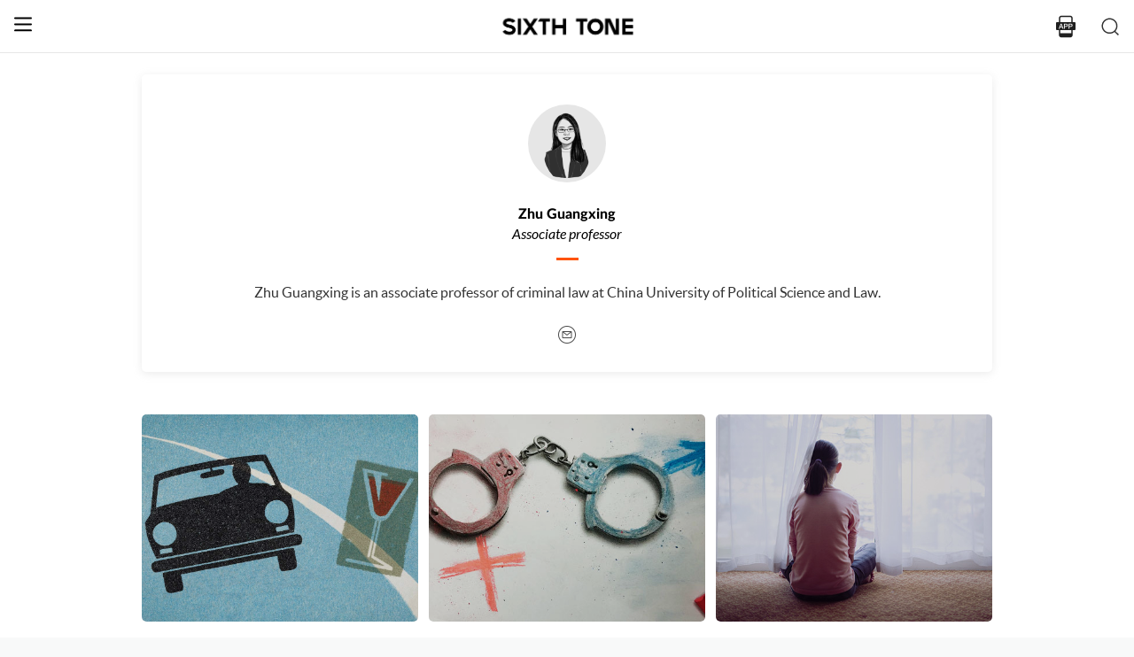

--- FILE ---
content_type: text/html; charset=utf-8
request_url: https://www.sixthtone.com/users/1005487
body_size: 6692
content:
<!DOCTYPE html><html><head><meta charSet="utf-8"/><meta name="viewport" content="width=device-width"/><meta name="twitter:site" content="@SixthTone"/><meta property="fb:app_id" content="229302082296247"/><meta property="og:site_name" content="#SixthTone"/><meta name="twitter:creator:id" content="3386716163"/><meta name="twitter:site" content="@SixthTone"/><link rel="icon" href="/favicon.ico"/><title>Zhu Guangxing | Sixth Tone</title><meta name="robots" content="index,follow"/><meta property="og:title" content="Zhu Guangxing "/><meta property="og:description" content="Zhu Guangxing is an associate professor of criminal law at China University of Political Science and Law."/><meta property="og:url" content="https://www.sixthtone.com/users/1005487/zhu-guangxing"/><meta property="og:image" content="https://image5.sixthtone.com/image/5/26/162.png"/><meta property="keywords" content="10 Years After Wenchuan,2016 in Review,2017 in Review,2018 in Review,2019 in Review,2020 in Review,2021 in Review,2022 in Review,30 Years of Pudong,aging,agriculture,air pollution,animals,artificial intelligence,arts,Born in 1920,business,charity,China International Import Expo,China: A Decade Later,China’s AI Revolution,Chinese Dama,civil service,civil society,class,climate change,consumption,Coronavirus,corruption,crime,cross-border,Dealing With Death,disability,disasters,discrimination,e-commerce,economy,education,energy,entertainment,entrepreneurship,environment,Erotic China,ethics,family,fashion,first person,food,fraud,gaming,gaokao,gender,generations,Girlhood Interrupted,Golden Week Travel,health,Health Reform 2017,history,HIV,Hu Line,ideology,industry,innovation,intellectual property,interactive,international relations,internet,labor,language,law &amp; justice,LGBT,lifestyle,literature,livestream,living abroad,Lunar New Year,marriage,May Fourth Movement,media,Mekong,migration,music,national parks,patriotism,podcast,policy,politics,population,privacy,property,Q&amp;A,Quanzhou,race &amp; ethnicity,religion,rural China,science,sex &amp; relationships,Shanghai,Shanghai parks,sharing economy,Since ’78,Sixth Tone Fellowship,social conflict,social media,space,sports,subculture,surrogacy,technology,The CPC at 100,The PRC At 70,tourism,tradition,translation,transport,TV &amp; film,urban China,urban planning,urbanization,video,violence &amp; harassment,vivid tones,voices from the Shanghai lockdown,waste,water pollution,welfare,WeMedia,Winter Olympics 2022,Women in Politics,writing contest,WWW: What We’re Watching,Yangtze Deluge"/><meta itemprop="name" content="Broad Tones"/><meta name="twitter:image" content="https://image5.sixthtone.com/image/5/26/162.png"/><meta name="twitter:url" content="Zhu Guangxing"/><meta name="twitter:card" content="summary"/><meta name="twitter:title" content="Zhu Guangxing"/><meta name="twitter:description" content="Zhu Guangxing is an associate professor of criminal law at China University of Political Science and Law."/><meta name="next-head-count" content="21"/><meta name="robots" content="index, follow"/><meta name="author" content="Sixth Tone"/><meta name="viewport" content="width=device-width, initial-scale=1, minimal-ui, user-scalable=0"/><meta http-equiv="Content-Security-Policy" content="upgrade-insecure-requests"/><link rel="alternate" type="application/rss+xml" title="Sixthtone Rss" href="http://www.sixthtone.com/rss/index.xml"/><meta http-equiv="Content-Type" content="text/html; charset=utf-8"/><link http-equiv="x-dns-prefetch-control" content="on"/><script src="/newwap/index.js"></script><script type="text/javascript" src="https://afd8.t4m.cn/applink.js" defer=""></script><script id="tag" defer="" data-nscript="beforeInteractive">
            var googletag = googletag || {};
            googletag.cmd = googletag.cmd || [];
            (function () {
              var gads = document.createElement('script');
              gads.async = true;
              gads.type = 'text/javascript';
              var useSSL = 'https:' == document.location.protocol;
              gads.src = (useSSL ? 'https:' : 'http:') +
                '//www.googletagservices.com/tag/js/gpt.js';
              var node = document.getElementsByTagName('script')[0];
              node.parentNode.insertBefore(gads, node);
            })();
            </script><script id="ua" defer="" data-nscript="beforeInteractive">
            (function (i, s, o, g, r, a, m) {
              i['GoogleAnalyticsObject'] = r;
              i[r] = i[r] || function () {
                (i[r].q = i[r].q || []).push(arguments)
              }, i[r].l = 1 * new Date();
              a = s.createElement(o), m = s.getElementsByTagName(o)[0];
              a.async = 1;
              a.src = g;
              m.parentNode.insertBefore(a, m);
            })(window, document, 'script', 'https://www.google-analytics.com/analytics.js', 'ga');
            ga('create', 'UA-75713042-1', 'auto');
            ga('send', 'pageview');
            </script><link rel="preload" href="/_next/static/css/7b2559cb1c9b6b1b.css" as="style"/><link rel="stylesheet" href="/_next/static/css/7b2559cb1c9b6b1b.css" data-n-g=""/><link rel="preload" href="/_next/static/css/d15eb49ffeb3acf6.css" as="style"/><link rel="stylesheet" href="/_next/static/css/d15eb49ffeb3acf6.css" data-n-p=""/><link rel="preload" href="/_next/static/css/45ccc78c327a5144.css" as="style"/><link rel="stylesheet" href="/_next/static/css/45ccc78c327a5144.css" data-n-p=""/><noscript data-n-css=""></noscript><script defer="" nomodule="" src="/_next/static/chunks/polyfills-c67a75d1b6f99dc8.js"></script><script src="/_next/static/chunks/webpack-cd1015f93276444c.js" defer=""></script><script src="/_next/static/chunks/framework-9cf46cf0fe8d1146.js" defer=""></script><script src="/_next/static/chunks/main-f42a4d097c63147d.js" defer=""></script><script src="/_next/static/chunks/pages/_app-b5d74535e6b79fc4.js" defer=""></script><script src="/_next/static/chunks/2848-4efa97dadff33313.js" defer=""></script><script src="/_next/static/chunks/4676-0b155f3e17313c9c.js" defer=""></script><script src="/_next/static/chunks/pages/users/%5Bid%5D-80bae762723cbe06.js" defer=""></script><script src="/_next/static/hb8D50A9NRCU31JdhQhE1/_buildManifest.js" defer=""></script><script src="/_next/static/hb8D50A9NRCU31JdhQhE1/_ssgManifest.js" defer=""></script></head><body><div id="__next"><div><div id="headerBox" class="index_headerBox__ysByU"><div id="headerBg" style="font-size:24px" class="index_header__mmxqW index_noBg__Jvok9"><div class="index_menu__tvD_d" id="menu" style="margin-left:15px"><nav><span class="menuToggle_menu__OmTqf"><svg width="23" height="23" viewBox="0 0 23 23"><path fill="transparent" stroke-width="2.5" stroke="hsl(0, 0%, 18%)" stroke-linecap="round" class="menuToggle_icon__Tlb2b menuToggle_isHover__Gn4is" d="M 2 2.5 L 20 2.5"></path><path fill="transparent" stroke-width="2.5" stroke="hsl(0, 0%, 18%)" stroke-linecap="round" d="M 2 9.423 L 20 9.423" class="menuToggle_icon__Tlb2b menuToggle_isHover__Gn4is" opacity="1"></path><path fill="transparent" stroke-width="2.5" stroke="hsl(0, 0%, 18%)" stroke-linecap="round" class="menuToggle_icon__Tlb2b menuToggle_isHover__Gn4is" d="M 2 16.346 L 20 16.346"></path></svg></span></nav></div><div id="navTitle" class="index_headerTitle__eMq8C"><div style="display:block"><div class="index_headerTitleTipsSingleHidden__2f4uT null "></div><div class="index_headerTitleTipsDoubleHidden__hre5U index_headerTitleTipsDouble__oymsN "></div><div class="index_headerTitleTips__Bugy8 "></div></div></div><div id="headerRight" style="margin-right:15px;display:flex;align-items:center;cursor:pointer"><svg width="1em" height="1em" viewBox="0 0 48 48" xmlns="http://www.w3.org/2000/svg" xmlns:xlink="http://www.w3.org/1999/xlink" class="antd-mobile-icon index_search__qyoov" style="vertical-align:-0.125em"><g id="SearchOutline-SearchOutline" stroke="none" stroke-width="1" fill="none" fill-rule="evenodd"><g id="SearchOutline-编组"><rect id="SearchOutline-矩形" fill="#FFFFFF" opacity="0" x="0" y="0" width="48" height="48"></rect><path d="M10.2434135,10.1505371 C17.2346315,3.28315429 28.5696354,3.28315429 35.5608534,10.1505371 C42.3159331,16.7859644 42.5440954,27.4048667 36.2453405,34.3093889 L43.7095294,41.6422249 C43.8671196,41.7970419 43.8693677,42.0502979 43.7145508,42.2078881 C43.7128864,42.2095822 43.7112069,42.2112616 43.7095126,42.2129259 L42.1705322,43.7246464 C42.014915,43.8775072 41.7655181,43.8775006 41.6099089,43.7246316 L34.0775268,36.3248916 L34.0775268,36.3248916 C27.0485579,41.8551751 16.7593545,41.4200547 10.2434135,35.0195303 C3.25219551,28.1521474 3.25219551,17.0179199 10.2434135,10.1505371 Z M12.3532001,12.2229532 C6.52718516,17.9457722 6.52718516,27.2242951 12.3532001,32.9471142 C18.1792151,38.6699332 27.6250517,38.6699332 33.4510667,32.9471142 C39.2770817,27.2242951 39.2770817,17.9457722 33.4510667,12.2229532 C27.6250517,6.50013419 18.1792151,6.50013419 12.3532001,12.2229532 Z" id="SearchOutline-形状" fill="currentColor" fill-rule="nonzero"></path></g></g></svg></div></div><div class="index_popupWrapper__m8tg1" style="position:fixed;z-index:-99;opacity:0;overflow:hidden;background:rgba(255, 255, 255)"><div class="index_headerMenu__jaPIs commonScrollbar"><ul class="index_list__FPKmx"></ul><div class="index_underline__vAx1m"></div><div class="index_topic__zw28R" style="backface-visibility:visible;opacity:0;transform:matrix(0.7, 0, 0, 0.7, 0, 0)"><div class="index_span__61Mal">TOPICS <!-- --><span class="index_slideRight__M2J43"></span></div></div><div class="index_email__Ign44" style="backface-visibility:visible;opacity:0;transform:matrix(0.7, 0, 0, 0.7, 0, 0)"><p>Subscribe to our newsletter</p><div><div class="index_emailInput__Cq6o0"><div class="adm-input"><input class="adm-input-element" placeholder="Enter your email here" autoComplete="on" name="email" value=""/></div><div class="index_go__uQEs_"><span class="index_slideRightOrange__FM_Jb"></span></div></div><div class="index_emailPower__Ymf9b"><input type="checkbox"/> <!-- --><span>By signing up, you agree to our <!-- --><a>Terms Of Use.</a></span></div></div></div><div class="index_follow__r19QT" style="backface-visibility:visible;opacity:0;transform:matrix(0.7, 0, 0, 0.7, 0, 0)"><p>FOLLOW US</p><ul class="index_followWay__VWoeP"><li><img src="/_next/static/media/followFacebook.0c79c02f.png"/><div></div></li><li><img src="/_next/static/media/followTwitter.0eeed04a.png"/><div></div></li><li><img src="/_next/static/media/followInstagram.53f57d9f.png"/><div></div></li><li><img src="/_next/static/media/followWechat.8868eee5.png"/><div></div></li><li><img src="/_next/static/media/followRss.bcdffe57.png"/><div></div></li></ul><ul class="index_ours__YgigM"><li>About Us</li>|<!-- --><li>Contribute</li>|<!-- --><li>Contact Us</li>|<!-- --><li>Sitemap</li></ul></div></div></div></div><main><div class="commonContainer index_wrapper__ol2b8"><div class="index_shareCard__islTL"><div class="index_avatarBg__7cbZc"><img class="index_avatar__j3qkc index_avatarWidthAuto__6oEB_" src="https://image5.sixthtone.com/image/5/26/162.png"/></div><div class="index_name__FmasO">Zhu Guangxing</div><div class="index_poile__dIk4x">Associate professor</div><div class="index_underLine__UdAwG"></div><div class="index_cont__djS1q">Zhu Guangxing is an associate professor of criminal law at China University of Political Science and Law.</div><div class="index_shareBox__PN_EY"><a href="mailto:z.guangxing@cupl.edu.cn"><img class="index_shareIcon__OpBIK" src="../../static/img/icon_24x24_email_4a4a4a@2x.png"/></a></div></div><div class="index_content__mFwV2"><div class="index_listcont__cpohh"><div class="index_card_flex__KmfK9"><div class="index_card__BKn_J index_autoHeight__HYlYQ"><a class="index_left__jD_9G" href="/news/1015591/is-china-ready-to-rethink-its-approach-to-minor-crimes%3F"><img src="https://image5.sixthtone.com/image/5/80/710.jpg"/><span class="index_pos__XGFci"><span class=""></span></span></a><div class="index_btm__sZUn8"><a class="index_title__BRs7T" href="/news/1015591/is-china-ready-to-rethink-its-approach-to-minor-crimes%3F">Is China Ready to Rethink Its Approach to Minor Crimes?</a><div class="index_time__z1xy9">Jul 26, 2024<!-- --></div></div></div><div class="index_card__BKn_J index_autoHeight__HYlYQ"><a class="index_left__jD_9G" href="/news/1005897/what-a-criminal-law-class-says-about-china%E2%80%99s-need-for-sex-ed"><img src="https://image5.sixthtone.com/image/5/28/698.jpg"/><span class="index_pos__XGFci"><span class=""></span></span></a><div class="index_btm__sZUn8"><a class="index_title__BRs7T" href="/news/1005897/what-a-criminal-law-class-says-about-china%E2%80%99s-need-for-sex-ed">What a Criminal Law Class Says About China’s Need for Sex Ed</a><div class="index_time__z1xy9">Jul 06, 2020<!-- --></div></div></div><div class="index_card__BKn_J index_autoHeight__HYlYQ"><a class="index_left__jD_9G" href="/news/1005494/the-case-for-raising-china%E2%80%99s-age-of-consent"><img src="https://image5.sixthtone.com/image/5/26/172.jpg"/><span class="index_pos__XGFci"><span class=""></span></span></a><div class="index_btm__sZUn8"><a class="index_title__BRs7T" href="/news/1005494/the-case-for-raising-china%E2%80%99s-age-of-consent">The Case for Raising China’s Age of Consent</a><div class="index_time__z1xy9">Apr 15, 2020<!-- --></div></div></div></div><div class="index_loading__H_nSp"><img src="../../../static/img/loading.gif"/></div></div></div></div></main><div class="index_footerBox__VfhGL" id="footer"><div style="opacity:0;transform:translateX(0) translateY(0) translateZ(0)"><div class="index_triangleUp__2g2DO"></div><div class="index_arrowRight__xFS95" style="opacity:0"></div><div class="index_arrowRights__CWGeu" style="opacity:0"></div></div><div class="index_wwwBox__X4OBO"><div><p class="index_follow__8Sp87">FOLLOW US</p><ul class="index_followWay__5eMS5"><li><img src="/_next/static/media/followFacebookb.61d93777.png"/><div></div></li><li><img src="/_next/static/media/followTwitterb.63ab13e4.png"/><div></div></li><li><img src="/_next/static/media/followInstagramb.45ec33cf.png"/><div></div></li><li><img src="/_next/static/media/followWechatb.45484eb2.png"/><div></div></li><li><img src="/_next/static/media/followRssb.26ef54d2.png"/><div></div></li></ul></div><div><div class="index_about__gu1fC">ABOUT SIXTH TONE</div><ul class="index_ours__pOr_I"><li><a href="/about-us">About Us</a></li><span>|</span><li><a href="/contribute">Contribute</a></li><span>|</span><li><a href="/join-us">Join Us</a></li><span>|</span><li><a href="https://interaction.sixthtone.com/fellowship/">Research</a></li><span>|</span><li><a href="/contact-us">Contact Us</a></li><span>|</span><li><a href="/terms-use">Terms Of Use</a></li><span>|</span><li><a href="/privacy-policy">Privacy Policy</a></li><span>|</span><li><a href="/sitemap">Sitemap</a></li></ul><div class="index_email__4EuuN" id="email"><p>Subscribe to our newsletter</p><div class="index_emailInput__h_vnf"><div class="adm-input"><input class="adm-input-element" placeholder="Enter your email here" autoComplete="on" name="email" value=""/></div><div class="index_go__IhDYb"><span class="index_slideRightOrange___3U_k"></span></div></div><div class="index_emailPower__Faq5N"><div><input type="checkbox"/>  <!-- --><span>By signing up, you agree to our  <!-- --><a href="/terms-use">Terms Of Use.</a></span></div></div></div></div></div><a href="https://beian.miit.gov.cn" class="index_beian__VRzZM">沪ICP备14003370号-4</a><div class="index_version__N5GKL">Copyright © 2016~<!-- -->2026<!-- --> Sixth Tone. All Rights Reserved.<!-- --></div></div><div id="navbarBox" class="index_navbarBox__l0NFD detail_page_footer index_hide__mq9dI"><div style="display:flex"><div class="index_navbarIcon__RtxrM"></div><div class="index_navbarBtm__KFhPI"><div class="index_navbarName___enba"><img src="../../static/img/logo_90x11_000000@2x.png"/></div><div class="index_navbarTip__ineRC"><span style="color:#FF5300;margin-right:4px"></span></div></div></div><a class="index_navbarDownload__QR0Sn index_hide__mq9dI" id="bottomDownload">Download</a></div></div></div><script id="__NEXT_DATA__" type="application/json">{"props":{"pageProps":{"query":{"id":"1005487"},"topicList":{"list":[{"cardMode":"2","name":"Is China Ready to Rethink Its Approach to Minor Crimes?","pubTime":"Jul 26, 2024","nodeInfo":{"nodeId":26168,"pic":"https://image5.sixthtone.com/image/5/65/47.png","tonePic":"https://image5.sixthtone.com/image/5/0/4.jpg","logoPic":"https://image5.sixthtone.com/image/5/0/138.png","name":"VOICES \u0026 OPINION","urlName":"bt","description":"Contributions from individuals with unique perspectives to share. Hear from everyone, from experts and commentators to those whose voices are often marginalized.","nodeType":0,"nickName":"","forwardType":2,"isParticular":false},"contId":1015591,"nodeId":26168,"summary":"Misdemeanors are increasingly the focus of law enforcement, for better or for worse.","pubTimeLong":1721979739855,"pic":"https://image5.sixthtone.com/image/5/80/710.jpg","appHeadPic":"https://image5.sixthtone.com/image/5/80/712.jpg","watermark":"","link":"","contType":0,"forwardType":4,"userInfoList":[],"cardType":0,"cardTypeName":""},{"cardMode":"2","name":"What a Criminal Law Class Says About China’s Need for Sex Ed","pubTime":"Jul 06, 2020","nodeInfo":{"nodeId":26168,"pic":"https://image5.sixthtone.com/image/5/65/47.png","tonePic":"https://image5.sixthtone.com/image/5/0/4.jpg","logoPic":"https://image5.sixthtone.com/image/5/0/138.png","name":"VOICES \u0026 OPINION","urlName":"bt","description":"Contributions from individuals with unique perspectives to share. Hear from everyone, from experts and commentators to those whose voices are often marginalized.","nodeType":0,"nickName":"","forwardType":2,"isParticular":false},"contId":1005897,"nodeId":26168,"summary":"To understand sex crimes, students first need to know about sex. Not every teacher wants to talk about it, though.","pubTimeLong":1594038108911,"pic":"https://image5.sixthtone.com/image/5/28/698.jpg","appHeadPic":"https://image5.sixthtone.com/image/5/28/700.jpg","watermark":"","link":"","contType":0,"forwardType":4,"userInfoList":[],"cardType":0,"cardTypeName":""},{"cardMode":"2","name":"The Case for Raising China’s Age of Consent","pubTime":"Apr 15, 2020","nodeInfo":{"nodeId":26168,"pic":"https://image5.sixthtone.com/image/5/65/47.png","tonePic":"https://image5.sixthtone.com/image/5/0/4.jpg","logoPic":"https://image5.sixthtone.com/image/5/0/138.png","name":"VOICES \u0026 OPINION","urlName":"bt","description":"Contributions from individuals with unique perspectives to share. Hear from everyone, from experts and commentators to those whose voices are often marginalized.","nodeType":0,"nickName":"","forwardType":2,"isParticular":false},"contId":1005494,"nodeId":26168,"summary":"The Bao Yuming rape case has thrust the country’s deficient protections for minors back into the spotlight.","pubTimeLong":1586946298309,"pic":"https://image5.sixthtone.com/image/5/26/172.jpg","appHeadPic":"https://image5.sixthtone.com/image/5/26/174.jpg","watermark":"","link":"","contType":0,"forwardType":4,"userInfoList":[],"cardType":0,"cardTypeName":""},{"cardMode":"5","name":"MOST READ","childList":[{"cardMode":"2","name":"Is China Ready to Rethink Its Approach to Minor Crimes?","pubTime":"Jul 26, 2024","nodeInfo":{"nodeId":26168,"pic":"https://image5.sixthtone.com/image/5/65/47.png","tonePic":"https://image5.sixthtone.com/image/5/0/4.jpg","logoPic":"https://image5.sixthtone.com/image/5/0/138.png","name":"VOICES \u0026 OPINION","urlName":"bt","description":"Contributions from individuals with unique perspectives to share. Hear from everyone, from experts and commentators to those whose voices are often marginalized.","nodeType":0,"nickName":"","forwardType":2,"isParticular":false},"contId":1015591,"nodeId":26168,"summary":"Misdemeanors are increasingly the focus of law enforcement, for better or for worse.","pubTimeLong":1721979739855,"pic":"https://image5.sixthtone.com/image/5/80/710.jpg","appHeadPic":"https://image5.sixthtone.com/image/5/80/712.jpg","watermark":"","link":"","contType":0,"forwardType":4,"userInfoList":[],"cardType":0,"cardTypeName":""},{"cardMode":"2","name":"What a Criminal Law Class Says About China’s Need for Sex Ed","pubTime":"Jul 06, 2020","nodeInfo":{"nodeId":26168,"pic":"https://image5.sixthtone.com/image/5/65/47.png","tonePic":"https://image5.sixthtone.com/image/5/0/4.jpg","logoPic":"https://image5.sixthtone.com/image/5/0/138.png","name":"VOICES \u0026 OPINION","urlName":"bt","description":"Contributions from individuals with unique perspectives to share. Hear from everyone, from experts and commentators to those whose voices are often marginalized.","nodeType":0,"nickName":"","forwardType":2,"isParticular":false},"contId":1005897,"nodeId":26168,"summary":"To understand sex crimes, students first need to know about sex. Not every teacher wants to talk about it, though.","pubTimeLong":1594038108911,"pic":"https://image5.sixthtone.com/image/5/28/698.jpg","appHeadPic":"https://image5.sixthtone.com/image/5/28/700.jpg","watermark":"","link":"","contType":0,"forwardType":4,"userInfoList":[],"cardType":0,"cardTypeName":""},{"cardMode":"2","name":"The Case for Raising China’s Age of Consent","pubTime":"Apr 15, 2020","nodeInfo":{"nodeId":26168,"pic":"https://image5.sixthtone.com/image/5/65/47.png","tonePic":"https://image5.sixthtone.com/image/5/0/4.jpg","logoPic":"https://image5.sixthtone.com/image/5/0/138.png","name":"VOICES \u0026 OPINION","urlName":"bt","description":"Contributions from individuals with unique perspectives to share. Hear from everyone, from experts and commentators to those whose voices are often marginalized.","nodeType":0,"nickName":"","forwardType":2,"isParticular":false},"contId":1005494,"nodeId":26168,"summary":"The Bao Yuming rape case has thrust the country’s deficient protections for minors back into the spotlight.","pubTimeLong":1586946298309,"pic":"https://image5.sixthtone.com/image/5/26/172.jpg","appHeadPic":"https://image5.sixthtone.com/image/5/26/174.jpg","watermark":"","link":"","contType":0,"forwardType":4,"userInfoList":[],"cardType":0,"cardTypeName":""}],"watermark":"","cardType":0}],"pageNum":1,"prevPageNum":0,"nextPageNum":2,"hasNext":false,"pageSize":20,"total":0,"pages":0,"startTime":1586892297999,"filterIds":null},"userInfo":{"userId":1005487,"userType":1,"authorType":1,"pic":"https://image5.sixthtone.com/image/5/26/162.png","name":"Zhu Guangxing","position":"Associate professor","desc":"Zhu Guangxing is an associate professor of criminal law at China University of Political Science and Law.","shareUrl":"https://www.sixthtone.com/users/1005487","contactInfo":{"mail":"z.guangxing@cupl.edu.cn","twitter":null,"faceBook":null,"linkedin":null,"sinaWeibo":null,"weChat":null,"google":null}}},"appProps":{},"__N_SSP":true},"page":"/users/[id]","query":{"id":"1005487"},"buildId":"hb8D50A9NRCU31JdhQhE1","isFallback":false,"gssp":true,"appGip":true,"scriptLoader":[]}</script><script>
            window.dataLayer = window.dataLayer || [];
            function gtag(){dataLayer.push(arguments);}
            gtag('js', new Date());
          </script></body></html>

--- FILE ---
content_type: application/javascript; charset=UTF-8
request_url: https://www.sixthtone.com/_next/static/chunks/pages/users/%5Bid%5D-80bae762723cbe06.js
body_size: 3444
content:
(self.webpackChunk_N_E=self.webpackChunk_N_E||[]).push([[8108],{9617:function(i,n,e){"use strict";e.r(n),e.d(n,{__N_SSP:function(){return w},default:function(){return j}});var t=e(59499),a=e(67294),o=e(11163),r=e(94184),l=e.n(r),c=e(2962),d=e(36836),s=e(83392),u=e.n(s),v=e(48445),m=e(82895),p=(e(44901),e(8939)),h=(e(53848),e(79810)),_=e(74324),f=e(35961),g=e(16893),x=e(85893),y=e(83454),w=!0;function j(i){var n,e,r,s,w,j,b,O,T,I,N,A=i.userInfo,k=i.topicList,S=i.query,C=(0,o.useRouter)(),P=(null===C||void 0===C?void 0:C.query).id,E=(0,a.useRef)(null),R=(0,a.useContext)(f.j),B=R.state,W=R.dispatch,D=(0,a.useRef)(null),L=(0,g.Y)(D,{amount:.8});return(0,a.useEffect)((function(){if(A){var i={el:"#bottomDownload",path:"demo/a",params:{contType:(null===A||void 0===A?void 0:A.forwardType)||3,contId:P||""}};(0,h.Rd)([i])}}),[P]),(0,a.useEffect)((function(){W({type:"CHANGEHEADERSTATUS",headStatus:2})}),[L]),(0,x.jsxs)("div",{className:l()("commonContainer",u().wrapper),children:[(0,x.jsx)(c.PB,{title:"".concat(null===A||void 0===A?void 0:A.name," | Sixth Tone"),openGraph:{url:"".concat(null===(n=y)||void 0===y||null===(e=n.env)||void 0===e?void 0:"https://www.sixthtone.com","/users/").concat(null===S||void 0===S?void 0:S.id,"/").concat((0,_.Og)(null===A||void 0===A?void 0:A.name)),title:"".concat(null===A||void 0===A?void 0:A.name," "),description:null===A||void 0===A?void 0:A.desc,images:[{url:null===A||void 0===A?void 0:A.pic}]},additionalMetaTags:[{property:"keywords",content:"10 Years After Wenchuan,2016 in Review,2017 in Review,2018 in Review,2019 in Review,2020 in Review,2021 in Review,2022 in Review,30 Years of Pudong,aging,agriculture,air pollution,animals,artificial intelligence,arts,Born in 1920,business,charity,China International Import Expo,China: A Decade Later,China\u2019s AI Revolution,Chinese Dama,civil service,civil society,class,climate change,consumption,Coronavirus,corruption,crime,cross-border,Dealing With Death,disability,disasters,discrimination,e-commerce,economy,education,energy,entertainment,entrepreneurship,environment,Erotic China,ethics,family,fashion,first person,food,fraud,gaming,gaokao,gender,generations,Girlhood Interrupted,Golden Week Travel,health,Health Reform 2017,history,HIV,Hu Line,ideology,industry,innovation,intellectual property,interactive,international relations,internet,labor,language,law & justice,LGBT,lifestyle,literature,livestream,living abroad,Lunar New Year,marriage,May Fourth Movement,media,Mekong,migration,music,national parks,patriotism,podcast,policy,politics,population,privacy,property,Q&A,Quanzhou,race & ethnicity,religion,rural China,science,sex & relationships,Shanghai,Shanghai parks,sharing economy,Since \u201978,Sixth Tone Fellowship,social conflict,social media,space,sports,subculture,surrogacy,technology,The CPC at 100,The PRC At 70,tourism,tradition,translation,transport,TV & film,urban China,urban planning,urbanization,video,violence & harassment,vivid tones,voices from the Shanghai lockdown,waste,water pollution,welfare,WeMedia,Winter Olympics 2022,Women in Politics,writing contest,WWW: What We\u2019re Watching,Yangtze Deluge"},{itemprop:"name",content:"Broad Tones"},{name:"twitter:image",content:null===A||void 0===A?void 0:A.pic},{name:"twitter:url",content:null===A||void 0===A?void 0:A.name},{name:"twitter:card",content:"summary"},{name:"twitter:title",content:null===A||void 0===A?void 0:A.name},{name:"twitter:description",content:null===A||void 0===A?void 0:A.desc}]}),(0,x.jsxs)("div",{className:u().shareCard,children:[(0,x.jsx)("div",{className:u().avatarBg,ref:D,children:(0,x.jsx)("img",{className:l()(u().avatar,(r={},(0,t.Z)(r,u().avatarHeightAuto,2===(null===A||void 0===A?void 0:A.authorType)),(0,t.Z)(r,u().avatarWidthAuto,1===(null===A||void 0===A?void 0:A.authorType)),r)),src:(null===A||void 0===A?void 0:A.pic)||"../../../static/img/pic_88x88_headportrait@2x.png"})}),(0,x.jsx)("div",{className:u().name,children:null===A||void 0===A?void 0:A.name}),(0,x.jsx)("div",{className:u().poile,children:null===A||void 0===A?void 0:A.position}),(0,x.jsx)("div",{className:u().underLine}),null!==A&&void 0!==A&&A.desc?(0,x.jsx)("div",{className:u().cont,children:null===A||void 0===A?void 0:A.desc}):null,(0,x.jsxs)("div",{className:u().shareBox,children:[(null===A||void 0===A||null===(s=A.contactInfo)||void 0===s?void 0:s.mail)&&(0,x.jsx)("a",{href:"mailto:".concat(null===A||void 0===A||null===(w=A.contactInfo)||void 0===w?void 0:w.mail),children:(0,x.jsx)("img",{className:u().shareIcon,src:"../../static/img/icon_24x24_email_4a4a4a@2x.png"})}),(null===A||void 0===A||null===(j=A.contactInfo)||void 0===j?void 0:j.faceBook)&&(0,x.jsx)("a",{href:null===A||void 0===A||null===(b=A.contactInfo)||void 0===b||null===(O=b.faceBook)||void 0===O?void 0:O.link,children:(0,x.jsx)("img",{className:u().shareIcon,src:"../../static/img/icon_24x24_facebook_4a4a4a@2x.png"})}),(null===A||void 0===A||null===(T=A.contactInfo)||void 0===T?void 0:T.twitter)&&(0,x.jsx)("a",{href:null===A||void 0===A||null===(I=A.contactInfo)||void 0===I||null===(N=I.twitter)||void 0===N?void 0:N.link,children:(0,x.jsx)("img",{className:u().shareIcon,src:"../../static/img/icon_24x24_twitter_4a4a4a@2x.png"})})]})]}),(0,x.jsx)("div",{className:u().content,children:Object.keys(k).length>0&&(0,x.jsx)(v.Z,{fetchName:d.fl,initialLoad:!0,ssrData:null===k||void 0===k?void 0:k.list,ref:E,field:"list",params:{authorId:P,pageSize:20},className:u().listcont,children:function(i){var n;return"wap"===(null===B||void 0===B||null===(n=B.base)||void 0===n?void 0:n.osType)?(0,x.jsx)(x.Fragment,{children:Array.isArray(i)&&i.length>0&&i.filter(Boolean).map((function(i,n){return(0,x.jsx)("div",{children:(0,x.jsx)(x.Fragment,{children:5==i.cardMode?(0,x.jsx)(x.Fragment,{}):(0,x.jsx)(m.Z,{data:i},n)})},n)}))}):(0,x.jsx)(x.Fragment,{children:(0,x.jsx)("div",{className:u().card_flex,children:Array.isArray(i)&&i.length>0&&i.map((function(i,n){return 5==i.cardMode?null:(0,x.jsx)(p.Z,{data:i,autoHeight:!0},n)}))})})}})})]})}},79810:function(i,n,e){"use strict";e.d(n,{Rd:function(){return d}});var t=e(59499),a=e(80129),o=e.n(a);function r(i,n){var e=Object.keys(i);if(Object.getOwnPropertySymbols){var t=Object.getOwnPropertySymbols(i);n&&(t=t.filter((function(n){return Object.getOwnPropertyDescriptor(i,n).enumerable}))),e.push.apply(e,t)}return e}function l(i){for(var n=1;n<arguments.length;n++){var e=null!=arguments[n]?arguments[n]:{};n%2?r(Object(e),!0).forEach((function(n){(0,t.Z)(i,n,e[n])})):Object.getOwnPropertyDescriptors?Object.defineProperties(i,Object.getOwnPropertyDescriptors(e)):r(Object(e)).forEach((function(n){Object.defineProperty(i,n,Object.getOwnPropertyDescriptor(e,n))}))}return i}var c=function(i){if(null!==i&&void 0!==i&&i.el){var n,e=[],t=null===(n=document)||void 0===n?void 0:n.querySelectorAll(null===i||void 0===i?void 0:i.el);return t&&t.length>0?(t.forEach((function(n){var t=null===n||void 0===n?void 0:n.getAttribute("data-moblink"),a="demo/a?".concat(o().stringify(null===i||void 0===i?void 0:i.params));t&&t===a||(n.setAttribute("data-moblink","demo/a?".concat(o().stringify(null===i||void 0===i?void 0:i.params))),e.push(i))})),t=null,e.length>0&&i):(t=null,null)}return null},d=function(i,n){var e,t,a=[];i&&i&&(Array.isArray(i)?i.forEach((function(i){var n,e;c(i)&&a.push(l(l({},i),{},{params:l(l({},null===i||void 0===i?void 0:i.params),{},{contType:String(null===i||void 0===i||null===(n=i.params)||void 0===n?void 0:n.contType)||"",contId:String(null===i||void 0===i||null===(e=i.params)||void 0===e?void 0:e.contId)||""})}))})):c(i)&&a.push(l(l({},i),{},{params:l(l({},null===i||void 0===i?void 0:i.params),{},{contType:String(null===i||void 0===i||null===(e=i.params)||void 0===e?void 0:e.contType)||"",contId:String(null===i||void 0===i||null===(t=i.params)||void 0===t?void 0:t.contId)||""})})));a.length>0&&setTimeout((function(){MobLink(a)}),n||200)}},63631:function(i,n,e){(window.__NEXT_P=window.__NEXT_P||[]).push(["/users/[id]",function(){return e(9617)}])},83392:function(i){i.exports={wrapper:"index_wrapper__ol2b8",shareCard:"index_shareCard__islTL",avatarBg:"index_avatarBg__7cbZc",avatar:"index_avatar__j3qkc",avatarWidthAuto:"index_avatarWidthAuto__6oEB_",avatarHeightAuto:"index_avatarHeightAuto__4zrB4",name:"index_name__FmasO",poile:"index_poile__dIk4x",underLine:"index_underLine__UdAwG",cont:"index_cont__djS1q",shareBox:"index_shareBox__PN_EY",shareIcon:"index_shareIcon__OpBIK",content:"index_content__mFwV2",itemViewPc:"index_itemViewPc__OOWZQ",itemView:"index_itemView__YQ_Cp",cardList:"index_cardList__LpX7r",midTitle:"index_midTitle__pJKgi",listcont:"index_listcont__cpohh",card_flex:"index_card_flex__KmfK9",card_swiper:"index_card_swiper__5qSev",mostRedDiv:"index_mostRedDiv__4H8wa"}}},function(i){i.O(0,[2848,4273,4676,9774,2888,179],(function(){return n=63631,i(i.s=n);var n}));var n=i.O();_N_E=n}]);